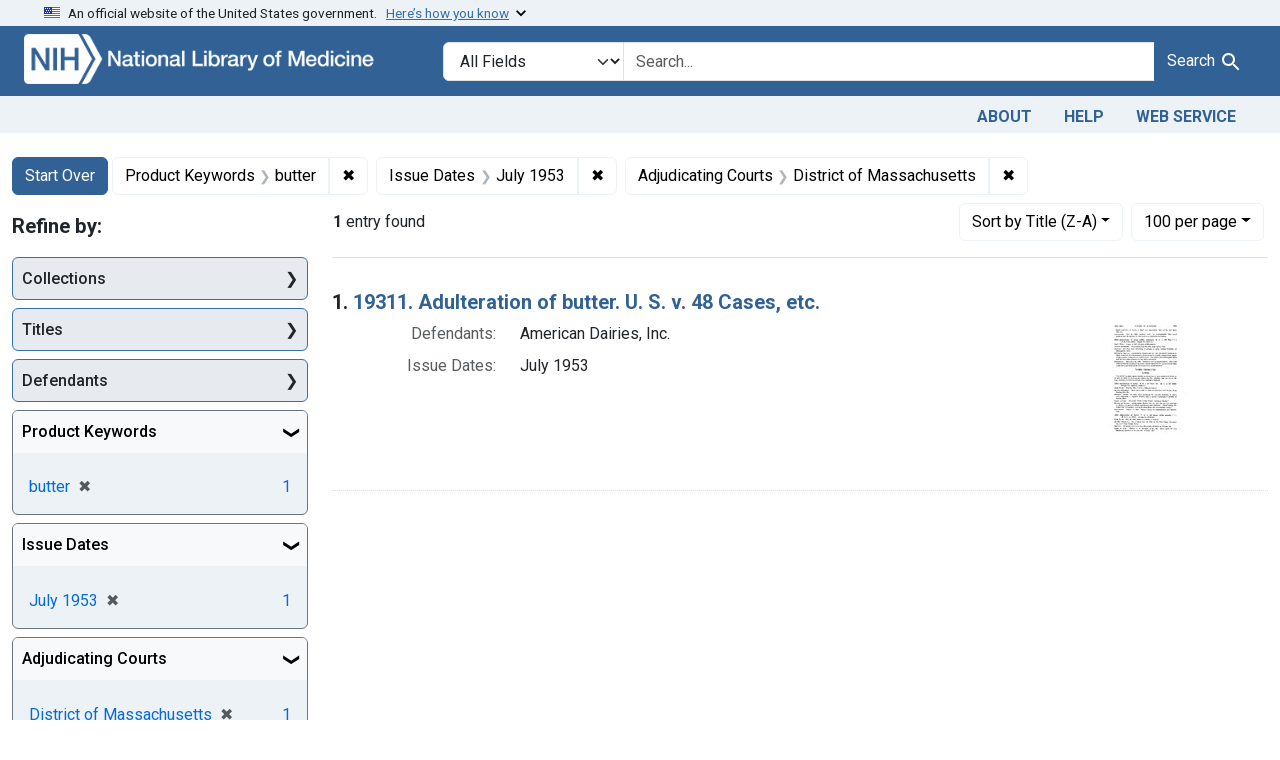

--- FILE ---
content_type: text/html; charset=utf-8
request_url: https://fdanj.nlm.nih.gov/?f%5Bfdanj.adjudicatingcourtjurisdiction%5D%5B%5D=District+of+Massachusetts&f%5Bfdanj.caseissuedate%5D%5B%5D=July+1953&f%5Bfdanj.casekeywords%5D%5B%5D=butter&per_page=100&sort=fdanj.title+desc
body_size: 35787
content:

<!DOCTYPE html>
<html class="no-js" lang="en">
  <head>
    <meta charset="utf-8">
    <meta http-equiv="Content-Type" content="text/html; charset=utf-8">
    <meta name="viewport" content="width=device-width, initial-scale=1, shrink-to-fit=no">

    <title>Product Keywords: butter / Issue Dates: July 1953 / Adjudicating Courts: District of Massachusetts - FDA Notices of Judgment Collection, 1908-1966 Search Results</title>
    <script>
      document.querySelector('html').classList.remove('no-js');
    </script>
    <link href="https://fdanj.nlm.nih.gov/catalog/opensearch.xml" title="FDA Notices of Judgment Collection, 1908-1966" type="application/opensearchdescription+xml" rel="search" />
    <link rel="icon" type="image/x-icon" href="/assets/favicon-b8c01de62c74f0e46699ba411684c7102e20d583c37508a74752f5a737bd2a5c.ico" />
    <link rel="stylesheet" href="/assets/application-bf2a474fdb26535bc956b965416e415d07f213030fc26162eb2dd1ada463ef19.css" media="all" data-turbo-track="reload" />
      <script type="importmap" data-turbo-track="reload">{
  "imports": {
    "application": "/assets/application-e930cd5eea7c7fb7d7732c67d3082d167b98fd627254991e2e488888c63633de.js",
    "@hotwired/turbo-rails": "/assets/turbo.min-b86d83036ff04169e5bf3ebbc82e0ad528456259e47091b448f41a3cadabdb40.js",
    "@hotwired/stimulus": "/assets/stimulus.min-dd364f16ec9504dfb72672295637a1c8838773b01c0b441bd41008124c407894.js",
    "@hotwired/stimulus-loading": "/assets/stimulus-loading-3576ce92b149ad5d6959438c6f291e2426c86df3b874c525b30faad51b0d96b3.js",
    "@github/auto-complete-element": "https://cdn.skypack.dev/@github/auto-complete-element",
    "@popperjs/core": "https://ga.jspm.io/npm:@popperjs/core@2.11.6/dist/umd/popper.min.js",
    "bootstrap": "https://ga.jspm.io/npm:bootstrap@5.3.3/dist/js/bootstrap.js",
    "blacklight/bookmark_toggle": "/assets/blacklight/bookmark_toggle-97b6e8357b4b80f49f7978d752d5b6e7e7f728fe9415742ab71b74418d689fad.js",
    "blacklight/button_focus": "/assets/blacklight/button_focus-9e15a08a7a1886d78f54ed5d25655a8a07a535dcdd4de584da5c6c6d47e4188c.js",
    "blacklight/checkbox_submit": "/assets/blacklight/checkbox_submit-d8871d530e20e9f1e7995d8e48be76cd89dbfa15f029e8dbfcd326e7e41f12f7.js",
    "blacklight/core": "/assets/blacklight/core-65db34d8f13f026bcc00abf2dc79a6d61c981f588e6e43b8ea002108656b0ae2.js",
    "blacklight": "/assets/blacklight/index-267e64c5525f71bbc998c7dcc67340a3a40ae3464988e067f0a65d7a8f5f58b3.js",
    "blacklight/modal": "/assets/blacklight/modal-3e3a850f109e09648271966eade9d9b56bdfd7664251f78805b8b734fd6c9968.js",
    "blacklight/modalForm": "/assets/blacklight/modalForm-02d8c117d37bf34110a491a76d0889980cb960ebfe1c1c2445e9de64e8637fee.js",
    "blacklight/search_context": "/assets/blacklight/search_context-44e4fd3e85c6cd91c9e5ed38ecd310f75a259d38f8f70c0c6ad75644c40097f9.js",
    "controllers/application": "/assets/controllers/application-368d98631bccbf2349e0d4f8269afb3fe9625118341966de054759d96ea86c7e.js",
    "controllers/hello_controller": "/assets/controllers/hello_controller-549135e8e7c683a538c3d6d517339ba470fcfb79d62f738a0a089ba41851a554.js",
    "controllers": "/assets/controllers/index-31a9bee606cbc5cdb1593881f388bbf4c345bf693ea24e124f84b6d5c98ab648.js"
  }
}</script>
<link rel="modulepreload" href="/assets/application-e930cd5eea7c7fb7d7732c67d3082d167b98fd627254991e2e488888c63633de.js">
<link rel="modulepreload" href="/assets/turbo.min-b86d83036ff04169e5bf3ebbc82e0ad528456259e47091b448f41a3cadabdb40.js">
<link rel="modulepreload" href="/assets/stimulus.min-dd364f16ec9504dfb72672295637a1c8838773b01c0b441bd41008124c407894.js">
<link rel="modulepreload" href="/assets/stimulus-loading-3576ce92b149ad5d6959438c6f291e2426c86df3b874c525b30faad51b0d96b3.js">
<link rel="modulepreload" href="https://cdn.skypack.dev/@github/auto-complete-element">
<link rel="modulepreload" href="https://ga.jspm.io/npm:@popperjs/core@2.11.6/dist/umd/popper.min.js">
<link rel="modulepreload" href="https://ga.jspm.io/npm:bootstrap@5.3.3/dist/js/bootstrap.js">
<link rel="modulepreload" href="/assets/blacklight/bookmark_toggle-97b6e8357b4b80f49f7978d752d5b6e7e7f728fe9415742ab71b74418d689fad.js">
<link rel="modulepreload" href="/assets/blacklight/button_focus-9e15a08a7a1886d78f54ed5d25655a8a07a535dcdd4de584da5c6c6d47e4188c.js">
<link rel="modulepreload" href="/assets/blacklight/checkbox_submit-d8871d530e20e9f1e7995d8e48be76cd89dbfa15f029e8dbfcd326e7e41f12f7.js">
<link rel="modulepreload" href="/assets/blacklight/core-65db34d8f13f026bcc00abf2dc79a6d61c981f588e6e43b8ea002108656b0ae2.js">
<link rel="modulepreload" href="/assets/blacklight/index-267e64c5525f71bbc998c7dcc67340a3a40ae3464988e067f0a65d7a8f5f58b3.js">
<link rel="modulepreload" href="/assets/blacklight/modal-3e3a850f109e09648271966eade9d9b56bdfd7664251f78805b8b734fd6c9968.js">
<link rel="modulepreload" href="/assets/blacklight/modalForm-02d8c117d37bf34110a491a76d0889980cb960ebfe1c1c2445e9de64e8637fee.js">
<link rel="modulepreload" href="/assets/blacklight/search_context-44e4fd3e85c6cd91c9e5ed38ecd310f75a259d38f8f70c0c6ad75644c40097f9.js">
<link rel="modulepreload" href="/assets/controllers/application-368d98631bccbf2349e0d4f8269afb3fe9625118341966de054759d96ea86c7e.js">
<link rel="modulepreload" href="/assets/controllers/hello_controller-549135e8e7c683a538c3d6d517339ba470fcfb79d62f738a0a089ba41851a554.js">
<link rel="modulepreload" href="/assets/controllers/index-31a9bee606cbc5cdb1593881f388bbf4c345bf693ea24e124f84b6d5c98ab648.js">
<script type="module">import "application"</script>

    <!-- Google Tag Manager -->
    <script>(function(w,d,s,l,i){w[l]=w[l]||[];w[l].push({'gtm.start': new Date().getTime(),event:'gtm.js'});var f=d.getElementsByTagName(s)[0], j=d.createElement(s),dl=l!='dataLayer'?'&l='+l:'';j.async=true;j.src='//www.googletagmanager.com/gtm.js?id='+i+dl;f.parentNode.insertBefore(j,f);})(window,document,'script','dataLayer','GTM-MT6MLL');</script>
    <!-- End Google Tag Manager -->

    <meta name="csrf-param" content="authenticity_token" />
<meta name="csrf-token" content="0k6SKpn9wY2p1fjgZywxbfaQCRGG8bs4N33fy3NO0gP7a7W-1yf_K3p4tvzVmJ9VdWfotjZQJoyqK8BvpuVyzQ" />
      <meta name="blacklight-search-storage" content="server">
  <meta name="totalResults" content="1" />
<meta name="startIndex" content="0" />
<meta name="itemsPerPage" content="100" />

  <link rel="alternate" type="application/rss+xml" title="RSS for results" href="/catalog.rss?f%5Bfdanj.adjudicatingcourtjurisdiction%5D%5B%5D=District+of+Massachusetts&amp;f%5Bfdanj.caseissuedate%5D%5B%5D=July+1953&amp;f%5Bfdanj.casekeywords%5D%5B%5D=butter&amp;per_page=100&amp;sort=fdanj.title+desc" />
  <link rel="alternate" type="application/atom+xml" title="Atom for results" href="/catalog.atom?f%5Bfdanj.adjudicatingcourtjurisdiction%5D%5B%5D=District+of+Massachusetts&amp;f%5Bfdanj.caseissuedate%5D%5B%5D=July+1953&amp;f%5Bfdanj.casekeywords%5D%5B%5D=butter&amp;per_page=100&amp;sort=fdanj.title+desc" />
  <link rel="alternate" type="application/json" title="JSON" href="/catalog.json?f%5Bfdanj.adjudicatingcourtjurisdiction%5D%5B%5D=District+of+Massachusetts&amp;f%5Bfdanj.caseissuedate%5D%5B%5D=July+1953&amp;f%5Bfdanj.casekeywords%5D%5B%5D=butter&amp;per_page=100&amp;sort=fdanj.title+desc" />

  </head>
  <body class="blacklight-catalog blacklight-catalog-index">
    <!-- Google Tag Manager -->
    <noscript><iframe src="//www.googletagmanager.com/ns.html?id=GTM-MT6MLL" height="0" width="0" style="display:none;visibility:hidden" title="googletagmanager"></iframe></noscript>
    <!-- End Google Tag Manager -->
    <nav id="skip-link" role="navigation" class="visually-hidden-focusable sr-only sr-only-focusable" aria-label="Skip links">
      <div class="container-xl">
        <a class="d-inline-flex p-2 m-1" data-turbolinks="false" href="#search_field">Skip to search</a>
        <a class="d-inline-flex p-2 m-1" data-turbolinks="false" href="#main-container">Skip to main content</a>
            <a class="element-invisible element-focusable rounded-bottom py-2 px-3" data-turbolinks="false" href="#documents">Skip to first result</a>

      </div>
    </nav>
    <header>
  <section class="govt-banner">
    <div class="container-fluid bg-secondary">
      <div class="container">
        <div class="accordion" id="uswdsbanner">
          <div class="accordion-item">
            <h2 class="accordion-header mb-0" id="headingOne">
              <button class="accordion-button shadow-none collapsed" type="button" data-bs-toggle="collapse" data-bs-target="#collapseOne" aria-expanded="true" aria-controls="collapseOne">
                <small> An official website of the United States government. &nbsp; <span class="bluelink">Here’s how you know</span></small>
              </button>
            </h2>
            <div id="collapseOne" class="accordion-collapse collapse" aria-labelledby="headingOne" data-bs-parent="#uswdsbanner">
              <div class="accordion-body">
                <div class="row">
                  <div class="col-lg-6 col-md-12 col-12">
                    <p>
                      <img src="/images/icon-dot-gov.svg" class="img-fluid float-start pe-2 pb-4" alt="Govt building">
                      <strong>Official websites use .gov</strong>
                      <br> A <strong>.gov </strong>website belongs to an official government organization in the United States.
                    </p>
                  </div>
                  <div class="col-lg-6 col-md-12 col-12">
                    <p>
                      <img src="/images/icon-https.svg" class="img-fluid float-start pe-2 pb-4" alt="Secure accsess">
                      <strong>Secure .gov websites use HTTPS</strong>
                      <br> A <strong>lock ( <span class="icon-lock">
                        <svg xmlns="http://www.w3.org/2000/svg" width="14" height="16" viewBox="0 0 52 64" class="usa-banner__lock-image" role="img" aria-labelledby="banner-lock-title-default banner-lock-description-default" focusable="false">
                          <title id="banner-lock-title-default">Lock</title>
                          <desc id="banner-lock-description-default">A locked padlock</desc>
                          <path fill="#000000" fill-rule="evenodd" d="M26 0c10.493 0 19 8.507 19 19v9h3a4 4 0 0 1 4 4v28a4 4 0 0 1-4 4H4a4 4 0 0 1-4-4V32a4 4 0 0 1 4-4h3v-9C7 8.507 15.507 0 26 0zm0 8c-5.979 0-10.843 4.77-10.996 10.712L15 19v9h22v-9c0-6.075-4.925-11-11-11z" />
                        </svg>
                      </span> ) </strong> or <strong>https://</strong> means you’ve safely connected to the .gov website. Share sensitive information only on official, secure websites.
                    </p>
                  </div>
                </div>
              </div>
            </div>
          </div>
        </div>
      </div>
    </div>
  </section>

  <div class="container-fluid bg-primary">
    <div class="container branding">	
      <div class="row py-2">
		    <div class="col-lg-4 col-md-5 mb-1">
          <a href="/" id="anch_0"><img src="/fdanj_logo.png" class="img-fluid" alt="FDA Notices of Judgment Collection, 1908-1966"></a>
        </div>
        <div class="col-lg-8 col-md-7 mt-2">
          <search>
  <form class="search-query-form" action="https://fdanj.nlm.nih.gov/" accept-charset="UTF-8" method="get">
    <input type="hidden" name="per_page" value="100" autocomplete="off" />
<input type="hidden" name="sort" value="fdanj.title desc" autocomplete="off" />
<input type="hidden" name="f[fdanj.casekeywords][]" value="butter" autocomplete="off" />
<input type="hidden" name="f[fdanj.caseissuedate][]" value="July 1953" autocomplete="off" />
<input type="hidden" name="f[fdanj.adjudicatingcourtjurisdiction][]" value="District of Massachusetts" autocomplete="off" />
      <label class="sr-only visually-hidden" for="search_field">Search in</label>
    <div class="input-group">
      

        <select title="Targeted search options" class="custom-select form-select search-field" name="search_field" id="search_field"><option value="all_fields">All Fields</option>
<option value="Title">Title</option>
<option value="Defendant">Defendant</option>
<option value="Product">Product</option>
<option value="Issue Date">Issue Date</option></select>

      <label class="sr-only visually-hidden" for="q">search for</label>
        <auto-complete src="/catalog/suggest" for="autocomplete-popup" class="search-autocomplete-wrapper">
          <input placeholder="Search..." class="search-q q form-control rounded-0" aria-label="search for" aria-autocomplete="list" aria-controls="autocomplete-popup" type="search" name="q" id="q" />
          <ul id="autocomplete-popup" class="dropdown-menu" role="listbox" aria-label="search for" hidden></ul>
        </auto-complete>

      
      <button class="btn btn-primary search-btn" type="submit" id="search" label="Test Search!"><span class="me-sm-1 submit-search-text">Search</span><span class="blacklight-icons blacklight-icons-"><svg xmlns="http://www.w3.org/2000/svg" fill="currentColor" aria-hidden="true" width="24" height="24" viewBox="0 0 24 24">
  <path fill="none" d="M0 0h24v24H0V0z"/><path d="M15.5 14h-.79l-.28-.27C15.41 12.59 16 11.11 16 9.5 16 5.91 13.09 3 9.5 3S3 5.91 3 9.5 5.91 16 9.5 16c1.61 0 3.09-.59 4.23-1.57l.27.28v.79l5 4.99L20.49 19l-4.99-5zm-6 0C7.01 14 5 11.99 5 9.5S7.01 5 9.5 5 14 7.01 14 9.5 11.99 14 9.5 14z"/>
</svg>
</span></button>
    </div>
</form>
</search>

        </div>
      </div>
    </div>
  </div>

  <div class="container-fluid bg-secondary">
    <div class="container">
	    <nav class="navbar navbar-expand navbar-light p-1">
        <ul class="navbar-nav ms-auto">
          <li class="nav-item"><a class="nav-link" href="/about">About</a></li>
          <li class="nav-item"><a class="nav-link" href="/help">Help</a></li>
          <li class="nav-item"><a class="nav-link" href="/web_service">Web Service</a></li>
        </ul>
      </nav>
    </div>  
  </div>

</header>


    <script>
      (function() {
        let banner, text;

        function showCoopBannerIfAvailable() {
          // Cache DOM elements on first call
          if (!banner) {
            banner = document.getElementById("coop-banner");
            text = document.getElementById("coop-text");
            if (!banner || !text) return;
          }

          if (typeof coopmsg !== "undefined" && coopmsg) {
            text.innerHTML = coopmsg;
            banner.style.display = "block";
          } else {
            banner.style.display = "none";
          }
        }

        // Load external script
        const script = document.createElement("script");
        script.src = "https://www.nlm.nih.gov/coop_all_uswds.js";
        script.onload = script.onerror = showCoopBannerIfAvailable;
        document.head.appendChild(script);

        // Also check on DOMContentLoaded
        document.addEventListener("DOMContentLoaded", showCoopBannerIfAvailable);
      })();
    </script>

    <style>
      .alert-dark-red {
        background-color: #f00;
        color: #fff;
        border-radius: 0;
      }
      .alert-dark-red a {
        color: #aad4ff;
        text-decoration: underline;
      }
      .alert-dark-red .btn-close {
        filter: invert(1);
      }
    </style>

    <div id="coop-banner"
         class="alert alert-dark-red alert-dismissible fade show mb-0"
         role="alert"
         style="display:none">
      <div class="container">
        <div class="row align-items-center">
          <div class="col">
            <p id="coop-text" class="text-white text-center m-0"></p>
          </div>
          <div class="col-auto">
            <button type="button" class="btn-close" data-bs-dismiss="alert" aria-label="Close"></button>
          </div>
        </div>
      </div>
    </div>

    <main id="main-container" class="container mt-4" role="main" aria-label="Main content">
        <h1 class="sr-only visually-hidden top-content-title">Search</h1>

  <div id="appliedParams" class="clearfix constraints-container">
    <h2 class="sr-only visually-hidden">Search Constraints</h2>

  <a class="catalog_startOverLink btn btn-primary" href="/">Start Over</a>

    <span class="constraints-label sr-only visually-hidden">You searched for:</span>
    

    <span class="btn-group applied-filter constraint filter filter-fdanj-casekeywords">
  <span class="constraint-value btn btn-outline-secondary">
      <span class="filter-name">Product Keywords</span>
      <span class="filter-value" title="butter">butter</span>
  </span>
    <a class="btn btn-outline-secondary remove" href="https://fdanj.nlm.nih.gov/?f%5Bfdanj.adjudicatingcourtjurisdiction%5D%5B%5D=District+of+Massachusetts&amp;f%5Bfdanj.caseissuedate%5D%5B%5D=July+1953&amp;per_page=100&amp;sort=fdanj.title+desc">
      <span class="remove-icon" aria-hidden="true">✖</span>
      <span class="sr-only visually-hidden">
        Remove constraint Product Keywords: butter
      </span>
</a></span>

<span class="btn-group applied-filter constraint filter filter-fdanj-caseissuedate">
  <span class="constraint-value btn btn-outline-secondary">
      <span class="filter-name">Issue Dates</span>
      <span class="filter-value" title="July 1953">July 1953</span>
  </span>
    <a class="btn btn-outline-secondary remove" href="https://fdanj.nlm.nih.gov/?f%5Bfdanj.adjudicatingcourtjurisdiction%5D%5B%5D=District+of+Massachusetts&amp;f%5Bfdanj.casekeywords%5D%5B%5D=butter&amp;per_page=100&amp;sort=fdanj.title+desc">
      <span class="remove-icon" aria-hidden="true">✖</span>
      <span class="sr-only visually-hidden">
        Remove constraint Issue Dates: July 1953
      </span>
</a></span>

<span class="btn-group applied-filter constraint filter filter-fdanj-adjudicatingcourtjurisdiction">
  <span class="constraint-value btn btn-outline-secondary">
      <span class="filter-name">Adjudicating Courts</span>
      <span class="filter-value" title="District of Massachusetts">District of Massachusetts</span>
  </span>
    <a class="btn btn-outline-secondary remove" href="https://fdanj.nlm.nih.gov/?f%5Bfdanj.caseissuedate%5D%5B%5D=July+1953&amp;f%5Bfdanj.casekeywords%5D%5B%5D=butter&amp;per_page=100&amp;sort=fdanj.title+desc">
      <span class="remove-icon" aria-hidden="true">✖</span>
      <span class="sr-only visually-hidden">
        Remove constraint Adjudicating Courts: District of Massachusetts
      </span>
</a></span>



</div>



      <div class="row">
  <div class="col-md-12">
    <div id="main-flashes" class="">
      <div class="flash_messages">
    
    
    
    
</div>

    </div>
  </div>
</div>


      <div class="row">
            <section id="content" class="col-lg-9 order-last" aria-label="search results">
      
  





<div id="sortAndPerPage" class="sort-pagination d-md-flex justify-content-between" role="navigation" aria-label="Results navigation">
  <section class="paginate-section">
      <div class="page-links">
      <span class="page-entries">
        <strong>1</strong> entry found
      </span>
    </div> 

</section>

  <div class="search-widgets">
        <div id="sort-dropdown" class="btn-group sort-dropdown">
  <button name="button" type="submit" class="btn btn-outline-secondary dropdown-toggle" aria-expanded="false" data-toggle="dropdown" data-bs-toggle="dropdown">Sort<span class="d-none d-sm-inline"> by Title (Z-A)</span><span class="caret"></span></button>

  <div class="dropdown-menu" role="menu">
      <a class="dropdown-item " role="menuitem" href="/?f%5Bfdanj.adjudicatingcourtjurisdiction%5D%5B%5D=District+of+Massachusetts&amp;f%5Bfdanj.caseissuedate%5D%5B%5D=July+1953&amp;f%5Bfdanj.casekeywords%5D%5B%5D=butter&amp;per_page=100&amp;sort=score+desc">Relevance</a>
      <a class="dropdown-item " role="menuitem" href="/?f%5Bfdanj.adjudicatingcourtjurisdiction%5D%5B%5D=District+of+Massachusetts&amp;f%5Bfdanj.caseissuedate%5D%5B%5D=July+1953&amp;f%5Bfdanj.casekeywords%5D%5B%5D=butter&amp;per_page=100&amp;sort=fdanj.title+asc">Title (A-Z)</a>
      <a class="dropdown-item active" role="menuitem" aria-current="page" href="/?f%5Bfdanj.adjudicatingcourtjurisdiction%5D%5B%5D=District+of+Massachusetts&amp;f%5Bfdanj.caseissuedate%5D%5B%5D=July+1953&amp;f%5Bfdanj.casekeywords%5D%5B%5D=butter&amp;per_page=100&amp;sort=fdanj.title+desc">Title (Z-A)</a>
  </div>
</div>



        <span class="sr-only visually-hidden">Number of results to display per page</span>
  <div id="per_page-dropdown" class="btn-group per_page-dropdown">
  <button name="button" type="submit" class="btn btn-outline-secondary dropdown-toggle" aria-expanded="false" data-toggle="dropdown" data-bs-toggle="dropdown">100<span class="sr-only visually-hidden"> per page</span><span class="d-none d-sm-inline"> per page</span><span class="caret"></span></button>

  <div class="dropdown-menu" role="menu">
      <a class="dropdown-item " role="menuitem" href="/?f%5Bfdanj.adjudicatingcourtjurisdiction%5D%5B%5D=District+of+Massachusetts&amp;f%5Bfdanj.caseissuedate%5D%5B%5D=July+1953&amp;f%5Bfdanj.casekeywords%5D%5B%5D=butter&amp;per_page=10&amp;sort=fdanj.title+desc">10<span class="sr-only visually-hidden"> per page</span></a>
      <a class="dropdown-item " role="menuitem" href="/?f%5Bfdanj.adjudicatingcourtjurisdiction%5D%5B%5D=District+of+Massachusetts&amp;f%5Bfdanj.caseissuedate%5D%5B%5D=July+1953&amp;f%5Bfdanj.casekeywords%5D%5B%5D=butter&amp;per_page=20&amp;sort=fdanj.title+desc">20<span class="sr-only visually-hidden"> per page</span></a>
      <a class="dropdown-item " role="menuitem" href="/?f%5Bfdanj.adjudicatingcourtjurisdiction%5D%5B%5D=District+of+Massachusetts&amp;f%5Bfdanj.caseissuedate%5D%5B%5D=July+1953&amp;f%5Bfdanj.casekeywords%5D%5B%5D=butter&amp;per_page=50&amp;sort=fdanj.title+desc">50<span class="sr-only visually-hidden"> per page</span></a>
      <a class="dropdown-item active" role="menuitem" aria-current="page" href="/?f%5Bfdanj.adjudicatingcourtjurisdiction%5D%5B%5D=District+of+Massachusetts&amp;f%5Bfdanj.caseissuedate%5D%5B%5D=July+1953&amp;f%5Bfdanj.casekeywords%5D%5B%5D=butter&amp;per_page=100&amp;sort=fdanj.title+desc">100<span class="sr-only visually-hidden"> per page</span></a>
  </div>
</div>


      

</div>
</div>


<h2 class="sr-only visually-hidden">Search Results</h2>

  <div id="documents" class="documents-list">
  <article data-document-id="ffnj19311" data-document-counter="1" itemscope="itemscope" itemtype="http://schema.org/Thing" class="document document-position-1">
  
    <div class="document-main-section">
      <header class="documentHeader row">
  <h3 class="index_title document-title-heading col">

    <span class="document-counter">1. </span><a data-context-href="/catalog/ffnj19311/track?counter=1&amp;document_id=ffnj19311&amp;per_page=100&amp;search_id=72237" data-context-method="post" data-turbo-prefetch="false" itemprop="name" href="/catalog/ffnj19311">19311. Adulteration of butter. U. S. v. 48 Cases, etc.</a>
</h3>
    
</header>

      
      
      <div class="container">
        <div class="row">
          <div class="col col-md-9">
            
<dl class="document-metadata dl-invert row">    <dt class="blacklight-fdanj-defendantnames col-md-3">    Defendants:
</dt>
  <dd class="col-md-9 blacklight-fdanj-defendantnames">    American Dairies, Inc.
</dd>

    <dt class="blacklight-fdanj-caseissuedate col-md-3">    Issue Dates:
</dt>
  <dd class="col-md-9 blacklight-fdanj-caseissuedate">    July 1953
</dd>

</dl>


              
          </div>
          <div class="col col-md-3">
            
  <div class="document-thumbnail">
    <a data-context-href="/catalog/ffnj19311/track?counter=1&amp;document_id=ffnj19311&amp;per_page=100&amp;search_id=72237" data-context-method="post" data-turbo-prefetch="false" aria-hidden="true" tabindex="-1" href="/catalog/ffnj19311"><img alt="ffnj19311" src="/thumb/nlm:fdanjid-ffnj19311-case" /></a>
  </div>

          </div>
        </div>
      </div>
    </div>
  
</article>
</div>





    </section>

    <section id="sidebar" class="page-sidebar col-lg-3 order-first" aria-label="limit your search">
        <search>
    <div id="facets" class="facets sidenav facets-toggleable-md">
  <div class="facets-header">
    <h2 class="facets-heading">Refine by:</h2>

    <button class="navbar-toggler navbar-toggler-right" type="button" data-toggle="collapse" data-target="#facet-panel-collapse" data-bs-toggle="collapse" data-bs-target="#facet-panel-collapse" aria-controls="facet-panel-collapse" aria-expanded="false">
      <span data-show-label>Show facets</span>
      <span data-hide-label>Hide facets</span>
</button>  </div>

  <div id="facet-panel-collapse" class="facets-collapse collapse">
            <div class="card facet-limit blacklight-fdanj.collection ">
  <h3 class="card-header p-0 facet-field-heading" id="facet-fdanj-collection-header">
    <button
      type="button"
      class="btn w-100 d-block btn-block p-2 text-start text-left collapse-toggle collapsed"
      data-toggle="collapse"
      data-bs-toggle="collapse"
      data-target="#facet-fdanj-collection"
      data-bs-target="#facet-fdanj-collection"
      aria-expanded="false"
      arial-controls="facet-fdanj-collection"
    >
          Collections

    </button>
  </h3>
  <div id="facet-fdanj-collection" role="region" aria-labelledby="facet-fdanj-collection-header" class="panel-collapse facet-content collapse ">
    <div class="card-body">
          
    <ul class="facet-values list-unstyled">
      <li><span class="facet-label"><a class="facet-select" rel="nofollow" href="/?f%5Bfdanj.adjudicatingcourtjurisdiction%5D%5B%5D=District+of+Massachusetts&amp;f%5Bfdanj.caseissuedate%5D%5B%5D=July+1953&amp;f%5Bfdanj.casekeywords%5D%5B%5D=butter&amp;f%5Bfdanj.collection%5D%5B%5D=ffnj&amp;per_page=100&amp;sort=fdanj.title+desc">Foods, 1940-1966</a></span><span class="facet-count">1</span></li>
    </ul>


    </div>
  </div>
</div>
<div class="card facet-limit blacklight-fdanj.title ">
  <h3 class="card-header p-0 facet-field-heading" id="facet-fdanj-title-header">
    <button
      type="button"
      class="btn w-100 d-block btn-block p-2 text-start text-left collapse-toggle collapsed"
      data-toggle="collapse"
      data-bs-toggle="collapse"
      data-target="#facet-fdanj-title"
      data-bs-target="#facet-fdanj-title"
      aria-expanded="false"
      arial-controls="facet-fdanj-title"
    >
          Titles

    </button>
  </h3>
  <div id="facet-fdanj-title" role="region" aria-labelledby="facet-fdanj-title-header" class="panel-collapse facet-content collapse ">
    <div class="card-body">
          
    <ul class="facet-values list-unstyled">
      <li><span class="facet-label"><a class="facet-select" rel="nofollow" href="/?f%5Bfdanj.adjudicatingcourtjurisdiction%5D%5B%5D=District+of+Massachusetts&amp;f%5Bfdanj.caseissuedate%5D%5B%5D=July+1953&amp;f%5Bfdanj.casekeywords%5D%5B%5D=butter&amp;f%5Bfdanj.title%5D%5B%5D=19311.+Adulteration+of+butter.+U.+S.+v.+48+Cases%2C+etc.&amp;per_page=100&amp;sort=fdanj.title+desc">19311. Adulteration of butter. U. S. v. 48 Cases, etc.</a></span><span class="facet-count">1</span></li>
    </ul>


    </div>
  </div>
</div>
<div class="card facet-limit blacklight-fdanj.defendantnames ">
  <h3 class="card-header p-0 facet-field-heading" id="facet-fdanj-defendantnames-header">
    <button
      type="button"
      class="btn w-100 d-block btn-block p-2 text-start text-left collapse-toggle collapsed"
      data-toggle="collapse"
      data-bs-toggle="collapse"
      data-target="#facet-fdanj-defendantnames"
      data-bs-target="#facet-fdanj-defendantnames"
      aria-expanded="false"
      arial-controls="facet-fdanj-defendantnames"
    >
          Defendants

    </button>
  </h3>
  <div id="facet-fdanj-defendantnames" role="region" aria-labelledby="facet-fdanj-defendantnames-header" class="panel-collapse facet-content collapse ">
    <div class="card-body">
          
    <ul class="facet-values list-unstyled">
      <li><span class="facet-label"><a class="facet-select" rel="nofollow" href="/?f%5Bfdanj.adjudicatingcourtjurisdiction%5D%5B%5D=District+of+Massachusetts&amp;f%5Bfdanj.caseissuedate%5D%5B%5D=July+1953&amp;f%5Bfdanj.casekeywords%5D%5B%5D=butter&amp;f%5Bfdanj.defendantnames%5D%5B%5D=American+Dairies%2C+Inc.&amp;per_page=100&amp;sort=fdanj.title+desc">American Dairies, Inc.</a></span><span class="facet-count">1</span></li>
    </ul>


    </div>
  </div>
</div>
<div class="card facet-limit blacklight-fdanj.casekeywords facet-limit-active">
  <h3 class="card-header p-0 facet-field-heading" id="facet-fdanj-casekeywords-header">
    <button
      type="button"
      class="btn w-100 d-block btn-block p-2 text-start text-left collapse-toggle "
      data-toggle="collapse"
      data-bs-toggle="collapse"
      data-target="#facet-fdanj-casekeywords"
      data-bs-target="#facet-fdanj-casekeywords"
      aria-expanded="true"
      arial-controls="facet-fdanj-casekeywords"
    >
          Product Keywords

    </button>
  </h3>
  <div id="facet-fdanj-casekeywords" role="region" aria-labelledby="facet-fdanj-casekeywords-header" class="panel-collapse facet-content collapse show">
    <div class="card-body">
          
    <ul class="facet-values list-unstyled">
      <li><span class="facet-label"><span class="selected">butter</span><a class="remove" rel="nofollow" href="https://fdanj.nlm.nih.gov/?f%5Bfdanj.adjudicatingcourtjurisdiction%5D%5B%5D=District+of+Massachusetts&amp;f%5Bfdanj.caseissuedate%5D%5B%5D=July+1953&amp;per_page=100&amp;sort=fdanj.title+desc"><span class="remove-icon" aria-hidden="true">✖</span><span class="sr-only visually-hidden">[remove]</span></a></span><span class="selected facet-count">1</span></li>
    </ul>


    </div>
  </div>
</div>
<div class="card facet-limit blacklight-fdanj.caseissuedate facet-limit-active">
  <h3 class="card-header p-0 facet-field-heading" id="facet-fdanj-caseissuedate-header">
    <button
      type="button"
      class="btn w-100 d-block btn-block p-2 text-start text-left collapse-toggle "
      data-toggle="collapse"
      data-bs-toggle="collapse"
      data-target="#facet-fdanj-caseissuedate"
      data-bs-target="#facet-fdanj-caseissuedate"
      aria-expanded="true"
      arial-controls="facet-fdanj-caseissuedate"
    >
          Issue Dates

    </button>
  </h3>
  <div id="facet-fdanj-caseissuedate" role="region" aria-labelledby="facet-fdanj-caseissuedate-header" class="panel-collapse facet-content collapse show">
    <div class="card-body">
          
    <ul class="facet-values list-unstyled">
      <li><span class="facet-label"><span class="selected">July 1953</span><a class="remove" rel="nofollow" href="https://fdanj.nlm.nih.gov/?f%5Bfdanj.adjudicatingcourtjurisdiction%5D%5B%5D=District+of+Massachusetts&amp;f%5Bfdanj.casekeywords%5D%5B%5D=butter&amp;per_page=100&amp;sort=fdanj.title+desc"><span class="remove-icon" aria-hidden="true">✖</span><span class="sr-only visually-hidden">[remove]</span></a></span><span class="selected facet-count">1</span></li>
    </ul>


    </div>
  </div>
</div>
<div class="card facet-limit blacklight-fdanj.adjudicatingcourtjurisdiction facet-limit-active">
  <h3 class="card-header p-0 facet-field-heading" id="facet-fdanj-adjudicatingcourtjurisdiction-header">
    <button
      type="button"
      class="btn w-100 d-block btn-block p-2 text-start text-left collapse-toggle "
      data-toggle="collapse"
      data-bs-toggle="collapse"
      data-target="#facet-fdanj-adjudicatingcourtjurisdiction"
      data-bs-target="#facet-fdanj-adjudicatingcourtjurisdiction"
      aria-expanded="true"
      arial-controls="facet-fdanj-adjudicatingcourtjurisdiction"
    >
          Adjudicating Courts

    </button>
  </h3>
  <div id="facet-fdanj-adjudicatingcourtjurisdiction" role="region" aria-labelledby="facet-fdanj-adjudicatingcourtjurisdiction-header" class="panel-collapse facet-content collapse show">
    <div class="card-body">
          
    <ul class="facet-values list-unstyled">
      <li><span class="facet-label"><span class="selected">District of Massachusetts</span><a class="remove" rel="nofollow" href="https://fdanj.nlm.nih.gov/?f%5Bfdanj.caseissuedate%5D%5B%5D=July+1953&amp;f%5Bfdanj.casekeywords%5D%5B%5D=butter&amp;per_page=100&amp;sort=fdanj.title+desc"><span class="remove-icon" aria-hidden="true">✖</span><span class="sr-only visually-hidden">[remove]</span></a></span><span class="selected facet-count">1</span></li>
    </ul>


    </div>
  </div>
</div>


  </div>
</div></search>


    </section>

      </div>
    </main>

    <footer class="footer bg-primary text-white">
<div class="container-fluid">
  <div class="container pt-2">
    <div class="row mt-3">
	  <div class="col-md-3 col-sm-6 col-6">
        <p><a href="https://www.nlm.nih.gov/socialmedia/index.html" class="text-white" id="anch_75">Connect with NLM</a></p>
        <ul class="list-inline social_media">
          <li class="list-inline-item"><a title="External link: please review our privacy policy." href="https://www.facebook.com/nationallibraryofmedicine"><img src="/images/facebook.svg" class="img-fluid bg-secondary" alt="Facebook"></a></li>
          <li class="list-inline-item"><a title="External link: please review our privacy policy." href="https://www.linkedin.com/company/national-library-of-medicine-nlm/"><img src="/images/linkedin.svg" class="img-fluid bg-secondary" alt="LinkedIn"></a></li>
          <li class="list-inline-item"><a title="External link: please review our privacy policy." href="https://x.com/NLM_NIH"><img src="/images/x.svg" class="img-fluid bg-secondary" alt="X (Formerly Twitter)"></a></li>
          <li class="list-inline-item"><a title="External link: please review our privacy policy." href="https://www.youtube.com/user/NLMNIH"><img src="/images/youtube.svg" class="img-fluid bg-secondary" alt="YouTube"></a></li>
        </ul>
      </div>
      <div class="col-md-3 col-sm-6 col-6">
        <p class="address_footer text-white">National Library of Medicine<br>
        <a href="//www.google.com/maps/place/8600+Rockville+Pike,+Bethesda,+MD+20894/@38.9959508,-77.101021,17z/data=!3m1!4b1!4m5!3m4!1s0x89b7c95e25765ddb:0x19156f88b27635b8!8m2!3d38.9959508!4d-77.0988323" class="text-white" id="anch_77">8600 Rockville Pike <br>Bethesda, MD 20894</a></p>
      </div>	  
      <div class="col-md-3 col-sm-6 col-6">
        <p><a href="//www.nlm.nih.gov/web_policies.html" class="text-white" id="anch_78">Web Policies</a><br>
        <a href="//www.nih.gov/institutes-nih/nih-office-director/office-communications-public-liaison/freedom-information-act-office" class="text-white" id="anch_79">FOIA</a><br>
        <a href="//www.hhs.gov/vulnerability-disclosure-policy/index.html" class="text-white" id="anch_80">HHS Vulnerability Disclosure</a></p>
      </div>
	    <div class="col-md-3 col-sm-6 col-6">
        <p><a class="supportLink text-white" href="//support.nlm.nih.gov?from=https://fdanj.nlm.nih.gov/?f%5Bfdanj.adjudicatingcourtjurisdiction%5D%5B%5D=District+of+Massachusetts&amp;f%5Bfdanj.caseissuedate%5D%5B%5D=July+1953&amp;f%5Bfdanj.casekeywords%5D%5B%5D=butter&amp;per_page=100&amp;sort=fdanj.title+desc" id="anch_81">NLM Support Center</a> <br>
        <a href="//www.nlm.nih.gov/accessibility.html" class="text-white" id="anch_82">Accessibility</a><br>
        <a href="//www.nlm.nih.gov/careers/careers.html" class="text-white" id="anch_83">Careers</a></p>
      </div>
    </div>
    <div class="row">
      <div class="col-lg-12">
        <p class="mt-2 text-center"> <a class="text-white" href="//www.nlm.nih.gov/" id="anch_84">NLM</a> | <a class="text-white" href="https://www.nih.gov/" id="anch_85">NIH</a> | <a class="text-white" href="https://www.hhs.gov/" id="anch_86">HHS</a> | <a class="text-white" href="https://www.usa.gov/" id="anch_87">USA.gov</a></p>
      </div>
    </div>
  </div>
  </div>
</footer>
    <dialog id="blacklight-modal" class="modal" data-turbo="false">
  <div class="modal-dialog modal-lg">
    <div class="modal-content">
    </div>
  </div>
</dialog>

  </body>
</html>
